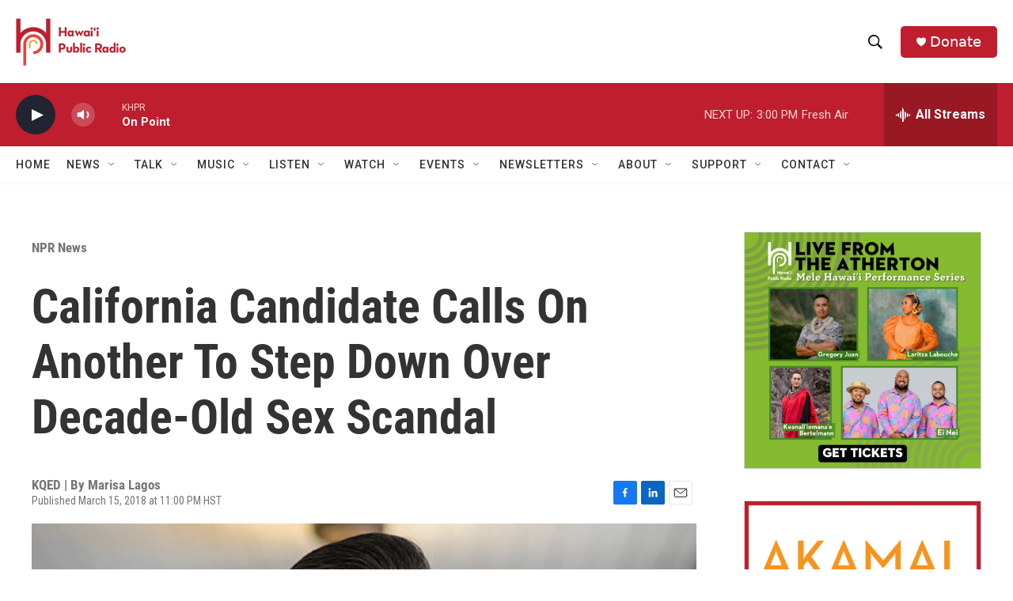

--- FILE ---
content_type: text/html; charset=utf-8
request_url: https://www.google.com/recaptcha/api2/aframe
body_size: 268
content:
<!DOCTYPE HTML><html><head><meta http-equiv="content-type" content="text/html; charset=UTF-8"></head><body><script nonce="JUADtxeYPIrLtKKR1jAg2g">/** Anti-fraud and anti-abuse applications only. See google.com/recaptcha */ try{var clients={'sodar':'https://pagead2.googlesyndication.com/pagead/sodar?'};window.addEventListener("message",function(a){try{if(a.source===window.parent){var b=JSON.parse(a.data);var c=clients[b['id']];if(c){var d=document.createElement('img');d.src=c+b['params']+'&rc='+(localStorage.getItem("rc::a")?sessionStorage.getItem("rc::b"):"");window.document.body.appendChild(d);sessionStorage.setItem("rc::e",parseInt(sessionStorage.getItem("rc::e")||0)+1);localStorage.setItem("rc::h",'1768953752484');}}}catch(b){}});window.parent.postMessage("_grecaptcha_ready", "*");}catch(b){}</script></body></html>